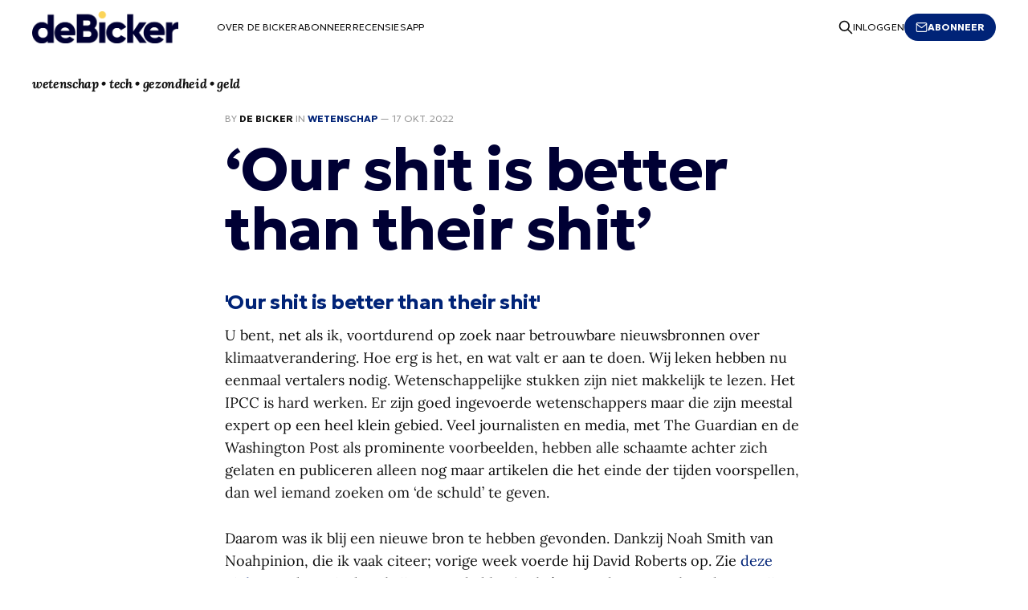

--- FILE ---
content_type: text/html; charset=utf-8
request_url: https://www.debicker.eu/our-shit-is-better-than-their-shit/
body_size: 6889
content:
<!DOCTYPE html>
<html lang="nl">

<head>
    <meta charset="utf-8">
    <meta name="viewport" content="width=device-width, initial-scale=1">
    <title>De Bicker | ‘Our shit is better than their shit’</title>
    <link rel="stylesheet" href="https://www.debicker.eu/assets/built/screen.css?v=b1ec92c17e">
	<link rel="preconnect" href="https://fonts.googleapis.com">
    <link rel="preconnect" href="https://fonts.gstatic.com" crossorigin>
    <link href="https://fonts.googleapis.com/css2?family=Geologica:wght@300;700&display=swap" rel="stylesheet">
    <link rel="apple-touch-icon" href="https://www.debicker.eu/content/images/size/w256h256/2023/06/debicker-favicon-512x512-2.png">
    <meta name="description" content="U bent, net als ik, voortdurend op zoek naar betrouwbare nieuwsbronnen over klimaatverandering. Hoe erg is het, en wat valt er aan te doen. Wij leken hebben nu eenmaal vertalers nodig. Wetenschappelijke stukken zijn niet makkelijk te lezen. Het IPCC is hard werken. Er zijn goed ingevoerde wetenschap">
    <link rel="icon" href="https://www.debicker.eu/content/images/size/w256h256/2023/06/debicker-favicon-512x512-2.png" type="image/png">
    <link rel="canonical" href="https://www.debicker.eu/our-shit-is-better-than-their-shit/">
    <meta name="referrer" content="no-referrer-when-downgrade">
    
    <meta property="og:site_name" content="De Bicker">
    <meta property="og:type" content="article">
    <meta property="og:title" content="‘Our shit is better than their shit’">
    <meta property="og:description" content="U bent, net als ik, voortdurend op zoek naar betrouwbare nieuwsbronnen over klimaatverandering. Hoe erg is het, en wat valt er aan te doen. Wij leken hebben nu eenmaal vertalers nodig. Wetenschappelijke stukken zijn niet makkelijk te lezen. Het IPCC is hard werken. Er zijn goed ingevoerde wetenschappers maar die zijn meestal expert op een …">
    <meta property="og:url" content="https://www.debicker.eu/our-shit-is-better-than-their-shit/">
    <meta property="og:image" content="https://www.debicker.eu/content/images/2023/06/debicker-header-1000-4.png">
    <meta property="article:published_time" content="2022-10-17T18:53:17.000Z">
    <meta property="article:modified_time" content="2023-07-12T13:44:39.000Z">
    <meta property="article:tag" content="Wetenschap">
    
    <meta property="article:publisher" content="https://www.facebook.com/ghost">
    <meta name="twitter:card" content="summary_large_image">
    <meta name="twitter:title" content="‘Our shit is better than their shit’">
    <meta name="twitter:description" content="U bent, net als ik, voortdurend op zoek naar betrouwbare nieuwsbronnen over klimaatverandering. Hoe erg is het, en wat valt er aan te doen. Wij leken hebben nu eenmaal vertalers nodig. Wetenschappelijke stukken zijn niet makkelijk te lezen. Het IPCC is hard werken. Er zijn goed ingevoerde wetenschappers maar die zijn meestal expert op een …">
    <meta name="twitter:url" content="https://www.debicker.eu/our-shit-is-better-than-their-shit/">
    <meta name="twitter:image" content="https://www.debicker.eu/content/images/2023/06/debicker-header-1000-4.png">
    <meta name="twitter:label1" content="Written by">
    <meta name="twitter:data1" content="De Bicker">
    <meta name="twitter:label2" content="Filed under">
    <meta name="twitter:data2" content="Wetenschap">
    <meta name="twitter:site" content="@ghost">
    <meta property="og:image:width" content="1000">
    <meta property="og:image:height" content="200">
    
    <script type="application/ld+json">
{
    "@context": "https://schema.org",
    "@type": "Article",
    "publisher": {
        "@type": "Organization",
        "name": "De Bicker",
        "url": "https://www.debicker.eu/",
        "logo": {
            "@type": "ImageObject",
            "url": "https://www.debicker.eu/content/images/2023/06/debicker-logo-2.png"
        }
    },
    "author": {
        "@type": "Person",
        "name": "De Bicker",
        "image": {
            "@type": "ImageObject",
            "url": "https://www.debicker.eu/content/images/2023/06/debicker-square-500-1.png",
            "width": 500,
            "height": 500
        },
        "url": "https://www.debicker.eu/author/fm/",
        "sameAs": [
            "http://www.debicker.eu"
        ]
    },
    "headline": "De Bicker | ‘Our shit is better than their shit’",
    "url": "https://www.debicker.eu/our-shit-is-better-than-their-shit/",
    "datePublished": "2022-10-17T18:53:17.000Z",
    "dateModified": "2023-07-12T13:44:39.000Z",
    "keywords": "Wetenschap",
    "description": "U bent, net als ik, voortdurend op zoek naar betrouwbare nieuwsbronnen over klimaatverandering. Hoe erg is het, en wat valt er aan te doen. Wij leken hebben nu eenmaal vertalers nodig. Wetenschappelijke stukken zijn niet makkelijk te lezen. Het IPCC is hard werken. Er zijn goed ingevoerde wetenschap",
    "mainEntityOfPage": "https://www.debicker.eu/our-shit-is-better-than-their-shit/"
}
    </script>

    <meta name="generator" content="Ghost 6.16">
    <link rel="alternate" type="application/rss+xml" title="De Bicker" href="https://www.debicker.eu/rss/">
    <script defer src="https://cdn.jsdelivr.net/ghost/portal@~2.58/umd/portal.min.js" data-i18n="true" data-ghost="https://www.debicker.eu/" data-key="bf178c5d50e3615c2ebdf09523" data-api="https://de-bicker.ghost.io/ghost/api/content/" data-locale="nl" crossorigin="anonymous"></script><style id="gh-members-styles">.gh-post-upgrade-cta-content,
.gh-post-upgrade-cta {
    display: flex;
    flex-direction: column;
    align-items: center;
    font-family: -apple-system, BlinkMacSystemFont, 'Segoe UI', Roboto, Oxygen, Ubuntu, Cantarell, 'Open Sans', 'Helvetica Neue', sans-serif;
    text-align: center;
    width: 100%;
    color: #ffffff;
    font-size: 16px;
}

.gh-post-upgrade-cta-content {
    border-radius: 8px;
    padding: 40px 4vw;
}

.gh-post-upgrade-cta h2 {
    color: #ffffff;
    font-size: 28px;
    letter-spacing: -0.2px;
    margin: 0;
    padding: 0;
}

.gh-post-upgrade-cta p {
    margin: 20px 0 0;
    padding: 0;
}

.gh-post-upgrade-cta small {
    font-size: 16px;
    letter-spacing: -0.2px;
}

.gh-post-upgrade-cta a {
    color: #ffffff;
    cursor: pointer;
    font-weight: 500;
    box-shadow: none;
    text-decoration: underline;
}

.gh-post-upgrade-cta a:hover {
    color: #ffffff;
    opacity: 0.8;
    box-shadow: none;
    text-decoration: underline;
}

.gh-post-upgrade-cta a.gh-btn {
    display: block;
    background: #ffffff;
    text-decoration: none;
    margin: 28px 0 0;
    padding: 8px 18px;
    border-radius: 4px;
    font-size: 16px;
    font-weight: 600;
}

.gh-post-upgrade-cta a.gh-btn:hover {
    opacity: 0.92;
}</style><script async src="https://js.stripe.com/v3/"></script>
    <script defer src="https://cdn.jsdelivr.net/ghost/sodo-search@~1.8/umd/sodo-search.min.js" data-key="bf178c5d50e3615c2ebdf09523" data-styles="https://cdn.jsdelivr.net/ghost/sodo-search@~1.8/umd/main.css" data-sodo-search="https://de-bicker.ghost.io/" data-locale="nl" crossorigin="anonymous"></script>
    
    <link href="https://www.debicker.eu/webmentions/receive/" rel="webmention">
    <script defer src="/public/cards.min.js?v=b1ec92c17e"></script>
    <link rel="stylesheet" type="text/css" href="/public/cards.min.css?v=b1ec92c17e">
    <script defer src="/public/member-attribution.min.js?v=b1ec92c17e"></script>
    <script defer src="/public/ghost-stats.min.js?v=b1ec92c17e" data-stringify-payload="false" data-datasource="analytics_events" data-storage="localStorage" data-host="https://www.debicker.eu/.ghost/analytics/api/v1/page_hit"  tb_site_uuid="e77d8026-23b6-4f6c-8c67-d621d1a1de6c" tb_post_uuid="6df44614-5748-486b-b698-94cc051289dc" tb_post_type="post" tb_member_uuid="undefined" tb_member_status="undefined"></script><style>:root {--ghost-accent-color: #002377;}</style>
    <!-- Google tag (gtag.js) -->
<script async src="https://www.googletagmanager.com/gtag/js?id=G-HXQCKM7MPJ"></script>
<script>
  window.dataLayer = window.dataLayer || [];
  function gtag(){dataLayer.push(arguments);}
  gtag('js', new Date());

  gtag('config', 'G-HXQCKM7MPJ');
</script>
</head>

<body class="post-template tag-wetenschap tag-hash-added-link tag-hash-import-2023-07-13-17-57 is-head-left-logo has-serif-body">
<div class="gh-site">

    <header id="gh-head" class="gh-head gh-outer">
        <div class="gh-head-inner gh-inner">
            <div class="gh-head-brand">
                <div class="gh-head-brand-wrapper">
                    <a class="gh-head-logo" href="https://www.debicker.eu">
                            <img src="https://www.debicker.eu/content/images/2023/06/debicker-logo-2.png" alt="De Bicker">
                    </a>
                </div>
                <button class="gh-search gh-icon-btn" aria-label="Search this site" data-ghost-search><svg xmlns="http://www.w3.org/2000/svg" fill="none" viewBox="0 0 24 24" stroke="currentColor" stroke-width="2" width="20" height="20"><path stroke-linecap="round" stroke-linejoin="round" d="M21 21l-6-6m2-5a7 7 0 11-14 0 7 7 0 0114 0z"></path></svg></button>
                <button class="gh-burger"></button>
            </div>

            <nav class="gh-head-menu">
                <ul class="nav">
    <li class="nav-over-de-bicker"><a href="https://www.debicker.eu/about/">Over De Bicker</a></li>
    <li class="nav-abonneer"><a href="https://www.debicker.eu/abonneren/">Abonneer</a></li>
    <li class="nav-recensies"><a href="https://www.debicker.eu/recensies/">Recensies</a></li>
    <li class="nav-app"><a href="https://www.debicker.eu/de-de-bicker-app/">App</a></li>
</ul>

            </nav>

            <div class="gh-head-actions">
                    <button class="gh-search gh-icon-btn" aria-label="Search this site" data-ghost-search><svg xmlns="http://www.w3.org/2000/svg" fill="none" viewBox="0 0 24 24" stroke="currentColor" stroke-width="2" width="20" height="20"><path stroke-linecap="round" stroke-linejoin="round" d="M21 21l-6-6m2-5a7 7 0 11-14 0 7 7 0 0114 0z"></path></svg></button>
                    <div class="gh-head-members">
                                <a class="gh-head-link" href="#/portal/signin" data-portal="signin">Inloggen</a>
                                <a class="gh-head-btn gh-btn gh-primary-btn" href="/abonneren" data-portal="signup"><svg width="20" height="20" viewBox="0 0 20 20" fill="none" stroke="currentColor" xmlns="http://www.w3.org/2000/svg">
    <path d="M3.33332 3.33334H16.6667C17.5833 3.33334 18.3333 4.08334 18.3333 5.00001V15C18.3333 15.9167 17.5833 16.6667 16.6667 16.6667H3.33332C2.41666 16.6667 1.66666 15.9167 1.66666 15V5.00001C1.66666 4.08334 2.41666 3.33334 3.33332 3.33334Z" stroke-width="1.5" stroke-linecap="round" stroke-linejoin="round"/>
    <path d="M18.3333 5L9.99999 10.8333L1.66666 5" stroke-width="1.5" stroke-linecap="round" stroke-linejoin="round"/>
</svg> Abonneer</a>
                    </div>
            </div>
            <div class="gh-head-actions">
            </div>
        </div>
        <div class="gh-head-inner gh-inner-description">
                <p class="gh-about-description">wetenschap • tech • gezondheid • geld</p>
        </div>
    </header>

    

<main id="gh-main" class="gh-main">
    <article class="gh-article post tag-wetenschap tag-hash-added-link tag-hash-import-2023-07-13-17-57 no-image">

        <header class="gh-article-header gh-canvas">
            <span class="gh-article-meta">
                By <a href="/author/fm/">De Bicker</a>
                    in
                    <a class="gh-article-tag" href="https://www.debicker.eu/tag/wetenschap/">Wetenschap</a>
                —
                <time datetime="17-10-2022">17 okt. 2022</time>
            </span>

            <h1 class="gh-article-title">‘Our shit is better than their shit’</h1>


                    </header>

        <div class="gh-content gh-canvas">
            <h3 id="-our-shit-is-better-than-their-shit-"><a href="https://www.volts.wtf/p/me-talking-about-my-story-and-my?ref=debicker.eu#details">'Our shit is better than their shit'</a></h3><p>U bent, net als ik, voortdurend op zoek naar betrouwbare nieuwsbronnen over klimaatverandering. Hoe erg is het, en wat valt er aan te doen. Wij leken hebben nu eenmaal vertalers nodig. Wetenschappelijke stukken zijn niet makkelijk te lezen. Het IPCC is hard werken. Er zijn goed ingevoerde wetenschappers maar die zijn meestal expert op een heel klein gebied. Veel journalisten en media, met The Guardian en de Washington Post als prominente voorbeelden, hebben alle schaamte achter zich gelaten en publiceren alleen nog maar artikelen die het einde der tijden voorspellen, dan wel iemand zoeken om ‘de schuld’ te geven.</p><p>Daarom was ik blij een nieuwe bron te hebben gevonden. Dankzij Noah Smith van Noahpinion, die ik vaak citeer; vorige week voerde hij David Roberts op. Zie <a href="https://www.debicker.eu/energie-optimisme/">deze Bicker.</a>  Roberts is de schrijver van de blog ‘Volts’ en produceert ook podcasts. Zijn stuk van vorige week maakte mij nieuwsgierig en toevallig staat er sinds een paar dagen een artikel niet van hem, maar <em>over</em> hem op zijn eigen ‘Volts’ site. Hij is geïnterviewd door een of andere klimaatpodcast.</p><p>Dit is dus niet een stuk over nieuwe kennis, meer een stuk over de persoon David Roberts. Daar komt iemand uit de verf waar ik graag meer van wil horen. Ook al is hij een echte linkserik. Roberts is na een studie filosofie en een hoop dwalen per ongeluk de wetenschapsjournalistiek ingerold. Het klimaat vond hij interessant: ‘je hebt dit enorme, ongelooflijk ingewikkelde systeem met een heleboel subsystemen, dat heel moeilijk te begrijpen is, waar je echt je hersens voor moet laten knarsen.’ Dat is waar filosofie je voor traint, zegt hij. Hier wat meer citaten; oordeel verder zelf.</p><p>‘Eén van de dingen waar ik me aan ergerde was dat mensen praatten over klimaatverandering alsof het een op zichzelf staand fenomeen is, los van de politiek, buiten het normale gevecht tussen links en rechts, een ongerept maagdelijk iets dat alleen begrepen wordt door een priesterkaste van journalisten en wetenschappers die het onder hun hoede hebben genomen; en iedereen laat ze hun gang gaan. Ik wilde mensen, progressieven zoals ik, duidelijk maken: dit is onlosmakelijk verbonden met je andere doelen, en zorgen, en waarden.’</p><p>Maar moeten we niet slecht nieuws vertellen om mensen te waarschuwen, vraagt de presentator.</p><p>‘Nee! We moeten juist de kranten vullen met kleine overwinninkjes, dat schept zijn eigen momentum, dat geeft mensen een reden om zich in te zetten. Alleen een heel specifieke soort zelf-hatende, neurotische linkserik (zoals ik, en zoals jij) denkt dat we misere, gevaar en doem nodig hebben om onszelf te motiveren. Ik denk dat dat gewoon een heel verkeerde manier is om de zaken te benaderen. Weet je waar ik het meeste waardering voor krijg? Interviews met slimme mensen, die een slimme manier hebben ontdekt om één klein dingetje slimmer te doen.’</p><p>‘Maar hoe kunnen we de grote oliemaatschappijen tegenhouden? Die gaan weer miljarden investeren om olie te boren op de Poolcirkel, en alles te vervuilen!’ vraagt de presentator.</p><p>‘Nou, niets gaat ze tegenhouden,’ zegt Roberts. ‘Natuurlijk gaat een groot, gevestigd bedrijf door al deze fases heen. Eerst ontkennen, dan langzaam meedoen, dan langzaam krimpen totdat je hem kunt verdrinken in de badkuip, zoals het gezegde gaat. Dat is het leven.’</p><p>‘Maar iets anders, waar mensen een beetje meer zelfvertrouwen zouden moeten tonen: wij hebben – en met ‘wij’ bedoel ik de mensen die een schone energietransitie willen – ‘<em>We’ve got better shit than they do. </em>Our shit is better. Het werkt beter, het is schoner, het gaat helpen de samenleving rechtvaardiger en welvarender te maken. Kijk, olie …. je gaat toch alleen fossielen opgraven en vervolgens verbranden als je niks beters hebt? Maar zodra je een alternatief hebt, dan kijk je anders naar het opgraven van fossielen en besef je dat het primitief en smerig en sociaal slecht en economisch slecht is, en slecht voor onze gezondheid en voor onze sociale verhoudingen. Het is waardeloos! Het idee dat oliemaatschappijen van die mega-machtige krachten zijn die deze transitie kunnen tegenhouden is gewoon dwaas. Deze transitie is veel groter dan zij.’</p><p>Hoe optimistisch of pessimistisch ben je over klimaatverandering?</p><p>‘Dat is een volledig abstracte vraag. Want … wat gebeurt er als je die vraag beantwoordt? Wat voor verschil maakt het, behalve voor je eigen psychologische gezondheid? Ga gewoon aan het werk.’</p><p>Er zijn mensen die zeggen: klimaatverandering kunnen we niet aan met traditionele middelen. We hebben een spirituele revolutie nodig in de mensheid, zodat we de natuur op een fundamenteel andere manier bekijken.</p><p>‘Ja, ik ben ook hier tot de conclusie gekomen dat ik daar geen tijd aan ga besteden. Als het waar is, dan zijn we de klos. Want ik weet niet hoe je een revolutie in het bewustzijn van de hele mensheid teweeg moet brengen, en jij weet dat ook niet, en iedereen die er over praat weet het ook niet. Het gaat gewoon niet gebeuren. Mensen blijven mensen, in ieder geval voor de relevante toekomst, de komende paar decennia.’</p><p>Hetzelfde, zegt Roberts, geldt voor ‘<em>degrowth</em>,’ ‘ontgroeien,’ krimpen. ‘We moeten het doen met wat we hebben. Het enige wat we hebben is de mensen en de instellingen hier en nu, we moeten het met hen en door hen doen.’</p><p>‘Ik denk dat we gewoon voortmodderen en ergens in het midden uitkomen, we hebben al genoeg gedaan om de allerergste, apocalyptische scenario’s te voorkomen. De huidige modellen zeggen dat we ergens tussen 2 en 3 (graden Celsius temperatuurstijging) uitkomen. Dat is geen bedreiging voor de mensheid. We zullen vooruitgang blijven maken, schone energie wordt goedkoper en breder ingevoerd dan we nu denken, dat is wat er de afgelopen decennia ook is gebeurd. We eindigen waarschijnlijk net iets boven de twee graden.’</p><p><em>Het interview (1:16 uur) is te beluisteren op de Volts website of de podcast, hier: <a href="https://www.volts.wtf/p/me-talking-about-my-story-and-my?ref=debicker.eu#details">https://www.volts.wtf/p/me-talking-about-my-story-and-my#details</a></em></p>
        </div>


        <footer class="gh-article-footer gh-canvas">
            <nav class="gh-navigation">
                <div class="gh-navigation-previous">
                        <a class="gh-navigation-link" href="/big-brother-was-een-amateur/">
                            <span class="gh-navigation-label"><svg xmlns="http://www.w3.org/2000/svg" width="24" height="24" viewBox="0 0 24 24" fill="none" stroke="currentColor" stroke-width="2" stroke-linecap="round" stroke-linejoin="round">
    <line x1="19" y1="12" x2="5" y2="12"></line>
    <polyline points="12 19 5 12 12 5"></polyline>
</svg> Oudere artikelen</span>
                            <h4 class="gh-navigation-title">Big Brother was een amateur</h4>
                        </a>
                </div>

                <div class="gh-navigation-middle"></div>

                <div class="gh-navigation-next">
                        <a class="gh-navigation-link" href="/zelfrijdend-3/">
                            <span class="gh-navigation-label">Nieuwere artikelen <svg xmlns="http://www.w3.org/2000/svg" width="24" height="24" viewBox="0 0 24 24" fill="none" stroke="currentColor" stroke-width="2" stroke-linecap="round" stroke-linejoin="round">
    <line x1="5" y1="12" x2="19" y2="12"></line>
    <polyline points="12 5 19 12 12 19"></polyline>
</svg></span>
                            <h4 class="gh-navigation-title">Zelfrijdend?</h4>
                        </a>
                </div>
            </nav>
        </footer>

    </article>
</main>



        <div class="gh-subscribe">
            <div class="gh-outer">
                <section class="gh-subscribe-inner">
                    <h3 class="gh-subscribe-title">Abonneer De Bicker</h3>
                    <div class="gh-subscribe-description">Vul hieronder uw e-mailadres in om u in te schrijven voor de nieuwsbrief</div>
                    <a class="gh-subscribe-input" href="/abonneren" data-portal="signup">
                        <div class="gh-subscribe-input-text">
                            <svg width="20" height="20" viewBox="0 0 20 20" fill="none" stroke="currentColor" xmlns="http://www.w3.org/2000/svg">
    <path d="M3.33332 3.33334H16.6667C17.5833 3.33334 18.3333 4.08334 18.3333 5.00001V15C18.3333 15.9167 17.5833 16.6667 16.6667 16.6667H3.33332C2.41666 16.6667 1.66666 15.9167 1.66666 15V5.00001C1.66666 4.08334 2.41666 3.33334 3.33332 3.33334Z" stroke-width="1.5" stroke-linecap="round" stroke-linejoin="round"/>
    <path d="M18.3333 5L9.99999 10.8333L1.66666 5" stroke-width="1.5" stroke-linecap="round" stroke-linejoin="round"/>
</svg>                            jamie@example.com
                        </div>
                        <div class="gh-subscribe-input-btn">Abonneer</div>
                    </a>
                </section>
            </div>
        </div>

    <footer class="gh-foot gh-outer">
        <div class="gh-foot-inner gh-inner">
            <div class="gh-copyright">
                De Bicker © 2026
            </div>

            <nav class="gh-foot-menu">
                <ul class="nav">
    <li class="nav-over-de-bicker"><a href="https://www.debicker.eu/about/">Over De Bicker</a></li>
    <li class="nav-abonneer"><a href="https://www.debicker.eu/abonneren/">Abonneer</a></li>
    <li class="nav-adverteren"><a href="https://www.debicker.eu/adverteren-in-de-bicker/">Adverteren</a></li>
    <li class="nav-recensies"><a href="https://www.debicker.eu/recensies/">Recensies</a></li>
    <li class="nav-app"><a href="https://www.debicker.eu/de-de-bicker-app/">App</a></li>
</ul>

            </nav>

            <div class="gh-powered-by">
                <!--<a href="https://ghost.org/" target="_blank" rel="noopener">Powered by Ghost</a>-->
            </div>
        </div>
    </footer>

</div>

    <div class="pswp" tabindex="-1" role="dialog" aria-hidden="true">
    <div class="pswp__bg"></div>

    <div class="pswp__scroll-wrap">
        <div class="pswp__container">
            <div class="pswp__item"></div>
            <div class="pswp__item"></div>
            <div class="pswp__item"></div>
        </div>

        <div class="pswp__ui pswp__ui--hidden">
            <div class="pswp__top-bar">
                <div class="pswp__counter"></div>

                <button class="pswp__button pswp__button--close" title="Close (Esc)"></button>
                <button class="pswp__button pswp__button--share" title="Share"></button>
                <button class="pswp__button pswp__button--fs" title="Toggle fullscreen"></button>
                <button class="pswp__button pswp__button--zoom" title="Zoom in/out"></button>

                <div class="pswp__preloader">
                    <div class="pswp__preloader__icn">
                        <div class="pswp__preloader__cut">
                            <div class="pswp__preloader__donut"></div>
                        </div>
                    </div>
                </div>
            </div>

            <div class="pswp__share-modal pswp__share-modal--hidden pswp__single-tap">
                <div class="pswp__share-tooltip"></div>
            </div>

            <button class="pswp__button pswp__button--arrow--left" title="Previous (arrow left)"></button>
            <button class="pswp__button pswp__button--arrow--right" title="Next (arrow right)"></button>

            <div class="pswp__caption">
                <div class="pswp__caption__center"></div>
            </div>
        </div>
    </div>
</div>
<script src="https://www.debicker.eu/assets/built/main.min.js?v=b1ec92c17e"></script>



</body>

</html>